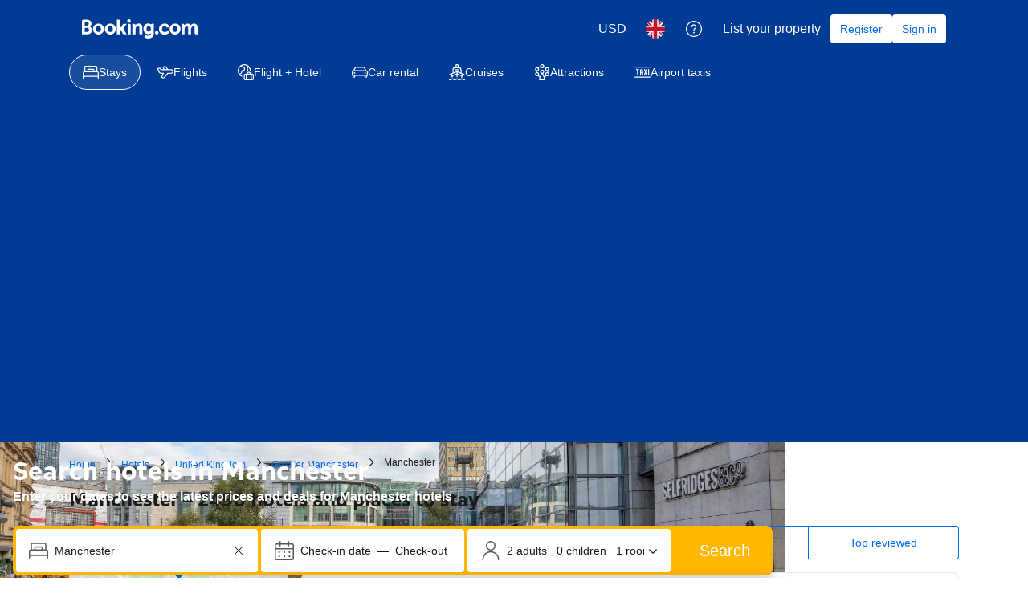

--- FILE ---
content_type: text/html; charset=UTF-8
request_url: https://www.booking.com/city/gb/manchester.en-gb.html
body_size: 1818
content:
<!DOCTYPE html>
<html lang="en">
<head>
    <meta charset="utf-8">
    <meta name="viewport" content="width=device-width, initial-scale=1">
    <title></title>
    <style>
        body {
            font-family: "Arial";
        }
    </style>
    <script type="text/javascript">
    window.awsWafCookieDomainList = ['booking.com'];
    window.gokuProps = {
"key":"AQIDAHjcYu/GjX+QlghicBgQ/7bFaQZ+m5FKCMDnO+vTbNg96AGe85MAbDryaCIv+G5hkV9fAAAAfjB8BgkqhkiG9w0BBwagbzBtAgEAMGgGCSqGSIb3DQEHATAeBglghkgBZQMEAS4wEQQMfqv/41xp8mxCyZaoAgEQgDtphphf91j3ohtIdrkcZhOjtKVdO6T7EOagds3zsYaLwQPIN8cNivfF/va6SSQpupzbviLhd9a0ZTvohw==",
          "iv":"A6x+RAEt5wAAABF/",
          "context":"XVs6yq/ZARS+7mJrQBlxgUlw3+25BKlbsYtzcEPJ83Aj7LnRCJqiIqttx3QZQtq0ymK/4ncIL5YRxTDZEkVWIgkIuKpBBbhtIP2pe41IwAe3VJD+dEleizPiZ0rXtvd5rWi0gZVjnw97Y1R65jaX1H1YPJ6QwhethSiX8WMimEpGuQt1uWpYTMHl/wYcKjpeM/fS7+T/t/Y5A088MfxZNUJS87oHI9l+lQ0thePfOKtAs0USIocGeM8MHTIiZzwMADCb3LOQylnNZIxapjIanemrbFfqmPr8PPXBur+xWSXoJ02q63XiUcIj3Rirs8EPb9U2bxKmJkE2x9p4pc6TDopE/GiB+73TjhtbVtDlrN0ex3QcwEY6/Q=="
};
    </script>
    <script src="https://d8c14d4960ca.337f8b16.us-east-2.token.awswaf.com/d8c14d4960ca/a18a4859af9c/f81f84a03d17/challenge.js"></script>
</head>
<body>
    <div id="challenge-container"></div>
    <script type="text/javascript">
        AwsWafIntegration.saveReferrer();
        AwsWafIntegration.checkForceRefresh().then((forceRefresh) => {
            if (forceRefresh) {
                AwsWafIntegration.forceRefreshToken().then(() => {
                    window.location.reload(true);
                });
            } else {
                AwsWafIntegration.getToken().then(() => {
                    window.location.reload(true);
                });
            }
        });
    </script>
    <noscript>
        <h1>JavaScript is disabled</h1>
        In order to continue, we need to verify that you're not a robot.
        This requires JavaScript. Enable JavaScript and then reload the page.
    </noscript>
</body>
</html>